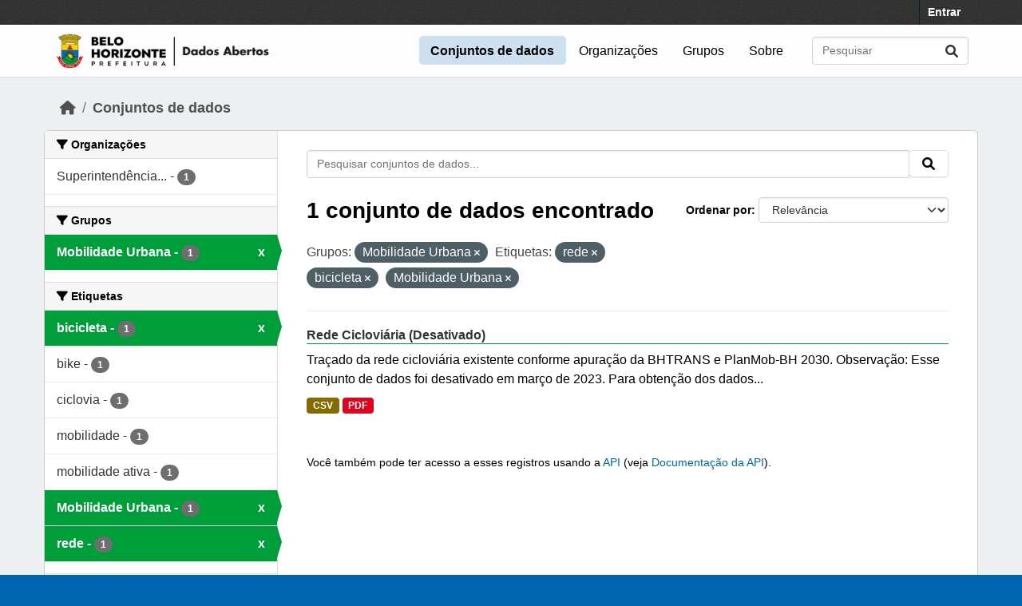

--- FILE ---
content_type: text/html; charset=utf-8
request_url: https://dados.pbh.gov.br/dataset?groups=mobilidade-urbana&tags=rede&tags=bicicleta&tags=Mobilidade+Urbana
body_size: 5293
content:
<!DOCTYPE html>
<!--[if IE 9]> <html lang="pt_BR" class="ie9"> <![endif]-->
<!--[if gt IE 8]><!--> <html lang="pt_BR"  > <!--<![endif]-->
  <head>
    <meta charset="utf-8" />
      <meta name="csrf_field_name" content="_csrf_token" />
      <meta name="_csrf_token" content="IjYyNTJlMTFhMjY2YmU5M2U1MmVlYmNlZDYzYzcwYWQ3MjI4NWRjNTAi.aXWadA.gtiT1F6pWjuJyUDvWVyUlHvaBOw" />

      <meta name="generator" content="ckan 2.10.5" />
      <meta name="viewport" content="width=device-width, initial-scale=1.0">
    
  
  
  
  
  
	<!-- Google tag (gtag.js) -->
	<script async src="https://www.googletagmanager.com/gtag/js?id=G-K22N3J8C0K"></script>
	<script>
  		window.dataLayer = window.dataLayer || [];
  		function gtag(){dataLayer.push(arguments);}
  		gtag('js', new Date());
  		gtag('config', 'G-K22N3J8C0K');
	</script>
    

  


    
    <title>Conjunto de dados - Portal de Dados Abertos</title>

    
    <link rel="shortcut icon" href="/base/images/ckan.ico" />
    
  
      
      
      
    
  


    
      
      
    

    
    <link href="/webassets/vendor/f3b8236b_select2.css" rel="stylesheet"/>
<link href="/webassets/vendor/d05bf0e7_fontawesome.css" rel="stylesheet"/>
<link href="/webassets/base/1c87a999_main.css" rel="stylesheet"/>
<link href="/webassets/ckanext-activity/6ac15be0_activity.css" rel="stylesheet"/><style>
        /* estilos para dados-abertos usando cores do padrao de interfaces 2024 */
/* 05-07-2024 */
/* substituicao para periodo eleitoral */

:root {
    --azul: #0065af;
    --azul-escuro: #002a49;
   --azul-claro: #cce0ef;
    --verde: #009e3b;
    --verde-claro: #ccecd8;
}

@import url('https://fonts.googleapis.com/css2?family=Roboto:ital,wght@0,100;0,300;0,400;0,500;0,700;0,900;1,100;1,300;1,400;1,500;1,700;1,900&display=swap');

html {
	background-color: var(--azul);
}
body {
	font-family: 'roboto', arial, helvetica, sans-serif;
	font-size: 16px;
	font-weight: normal;
	line-height: 1.5;
	color: #000000;
       background-color: #ecf0f1;
       background-image: none;
}

a { color: var(--azul);
}
.nav-link, .page-header .nav-tabs li a { color: var(--azul);
}

.account-masthead {
	min-height: 30px;
	color: #ffffff;
	background: #333333 url("../../base/images/bg.png");
}
.account-masthead .account ul li a {
	color: #ffffff;
	font-size: 14px;
	font-weight: bold;
	line-height: 31px;
}

.navbar {
	position: relative;
	display: flex;
	flex-wrap: wrap;
	align-items: center;
	justify-content: space-between;
	padding-top: 0.1rem;
	padding-bottom: 0.1rem;
}
ul.navbar-nav li a { font-size: 1rem; 
}
ul.navbar-nav li.active a { font-weight: 600; 
}


.masthead { padding: 1px !important;
}

.masthead {
	background: #fefefe url("../../base/images/bg.png");
       background-image: none !important;
       border-bottom: 1px solid #dee2e6;
}

.masthead .main-navbar ul li a {
	padding: 0.6rem 0.9rem;
	color: #000000;
	text-decoration: none;
}
.masthead .main-navbar ul li:hover a, 
.masthead .main-navbar ul li:focus a, 
.masthead .main-navbar ul li.active a {
	border-radius: 0.3rem;
	background-color: #cce0ef;
}

/* ----------------------------------------- */

.homepage .hero {
	background: url("../../base/images/background-tile.png");
	padding: 20px 0;
        background-image: none;
}


.homepage .module-search .search-form {
	border-radius: 0.25rem;
	background-color: var(--azul)!important;
	padding: 30px 20px;
}

form.module-content.search-form h3.heading { 
color: #ffffff; 
text-transform: uppercase; 
}

.homepage .module-search .tags {
	margin-top: -5px;
	padding: 5px 10px 10px 10px;
	background-color: var(--azul-escuro);
}
.homepage .module-search .tags h3, 
.homepage .module-search .tags .h3, 
.homepage .module-search .tags .tag {
	display: block;
	float: left;
	margin: 5px 10px 0 0;
        font-size: 1.25rem;
}
a.tag {
	text-decoration: none;
	color: #000000;
	background-color: #ffffff;
	border: 1px solid var(--verde);
	box-shadow: inset 0 1px 0 #3d97b3;
        color: #ffffff;
	background-color: var(--verde);
}
a.tag:hover {
	text-decoration: none;
	color: #000000;
	background-color: var(--verde-claro);
	border: 1px solid var(--verde);
	box-shadow: inset 0 1px 0 #3d97b3;
}

.homepage .module-promotion {
	background: transparent;
	padding: 30px;
}
.homepage .module-promotion p {
	font-size: 1.10rem;
}

.homepage .module-feeds {
	padding: 2rem 0;
	background: #eee url("../../base/images/bg.png");
        background-image: none;
        background-color: transparent;
}

.homepage .module-stats .card ul li {
	float: left;
	width: 100%;
	font-weight: 600;
	margin: .5rem;
}

.homepage .module-feeds .module-stats {
	border-left: 2px solid var(--verde);
}

.homepage .module-feeds .module-stats a {
	font-size: 1.6rem;
	background: transparent;
}

div .module-promotion.card.box { padding: 1px;  
}

div .module-promotion.card.box,
div.module-stats div.card.box { 
      border: none; 
      background-color: transparent;  
}

.media-overlay {
	position: relative;
	min-height: 35px;
	display: none;
}

/* -------------------------------------- pagina de dados */

.module-narrow .nav-item.active > a, 
.module-narrow .nav-aside li.active a {
	position: relative;
	color: #ffffff;
	background-color: var(--verde);
}
.module-narrow .nav-item.active > a::before, 
.module-narrow .nav-aside li.active a::before {
	content: " ";
	position: absolute;
	border: 20px solid transparent;
	border-right: none;
	border-left-color: var(--verde);
	border-left-width: 6px;
	top: 0;
	bottom: 0;
	right: -6px;
	width: 6px;
	height: 34px;
}

.module-narrow .nav-item > a, 
.module-narrow .nav-aside li a {
	padding-left: 15px;
	padding-right: 15px;
	font-size: 1rem;
}

.module-narrow  .nav-item.active a  {
	font-weight: 600;
}

.module-narrow .nav-item.active > a:hover, .module-narrow .nav-aside li.active a:hover {
	color: #ffffff;
	background-color: var(--verde);
}

/* -------------------------------------- rodape */

.site-footer {
	background: var(--azul) url("../../base/images/bg.png");
	padding: 20px 0;
        background-image: none;
}
.site-footer a {
	color: #ffffff;
}

/* --------------------------------------- geral */
.box, .wrapper {
	background-color: #fff;
	border: 1px solid #ccc;
	border-radius: 6px;
	box-shadow: 0 0 0 0 rgba(0, 0, 0, 0.05);
}

.main {
	padding: 20px 0;
	background: #eee url("../../base/images/bg.png");
        background: transparent;
        background-image: none;
}

.btn { text-transform: uppercase;  font-size: 1rem; }


.btn-primary {
	color: #ffffff;
	background-color: var(--azul) !important;
	border-color: var(--azul) !important;
	box-shadow: inset 0 1px 0 rgba(255, 255, 255, 0.15), 0 1px 1px rgba(0, 0, 0, 0.075);
}
.btn-primary:hover {
	background-color: #004272;
	border-color:  var(--azul);
}

.page-item.active .page-link {
	z-index: 3;
	color: #fff;
	background-color: var(--azul);
	border-color: #206b82;
}

/* --------------------------------------- orgs e grups */

.dataset-heading {
	font-size: 16px;
	margin-top: 0;
	margin-bottom: 8px;
	line-height: 1.3;
	border-bottom: 1px solid var(--verde);
}

.media-grid {
	padding-left: 0;
	margin: 0;
	list-style: none;
	min-height: 30vh;
	padding-top: 1rem;
	border: 1px solid #ffffff;
	background: transparent;
	background-color: transparent;
	background-image: none;
	background-color: #ffffff;
	border-bottom: 1px solid #dddddd !important;
}
.media-item {
	position: relative;
	float: left;
	padding: 0.5rem;
	margin: 0;
	margin-bottom: 0.5rem;
	margin-left: 1rem;
	margin-right: 1rem;
	border-radius: 4px;
	background-color: #efefefbb;
	width: 10rem;
	min-height: 13rem;
	height: 15rem;
	text-align: center;
	border-color: transparent !important;
	border-top: 1px solid transparent !important;
}

.media-item .media-image {
	margin-bottom: 5px;
	margin-left: auto;
	margin-right: auto;
	width: auto;
	max-height: 5rem !important;
	padding: 0.1rem;
	border: 1px solid #e1e1e1;
	border-radius: 6px;
	background-color: #ffffff;
}
.media-heading {
	font-size: 1rem;
	line-height: 1.2;
	margin: 0;
	word-break: break-all;
	word-break: normal;
	hyphens: auto;
}
.media-item .count, .media-item .count {
	display: block;
	text-align: center;
	background-color: transparent;
	color: #808080;
	margin-top: 1px;
	font-size: 0.7rem;
	font-weight: 800;
	text-transform: uppercase;
	line-height: 1.2;
	padding: 0;
}
.media-view {
	position: absolute;
	top: 0;
	left: 0;
	right: 0;
	bottom: 0;
	border: 1px solid transparent;
	overflow: hidden;
	transition: all 0.2s ease-in;
	border-radius: 4px;
}

.media-description {
	word-wrap: normal;
	word-break: normal;
	font-size: 0.90rem;
	margin-bottom: 0.35rem;
}

      </style>
    
  </head>

  
  <body data-site-root="https://dados.pbh.gov.br/" data-locale-root="https://dados.pbh.gov.br/" >

    
    <div class="visually-hidden-focusable"><a href="#content">Skip to main content</a></div>
  

  
    

 
<div class="account-masthead">
  <div class="container">
     
    <nav class="account not-authed" aria-label="Account">
      <ul class="list-unstyled">
        
        <li><a href="/user/login">Entrar</a></li>
         
      </ul>
    </nav>
     
  </div>
</div>

<header class="masthead">
  <div class="container">
      
    <nav class="navbar navbar-expand-lg navbar-light">
      <hgroup class="header-image navbar-left">

      
      
      <a class="logo" href="/">
        <img src="/uploads/admin/2025-05-15-114054.703674logo-menu-pbh-2025-preto.png" alt="Portal de Dados Abertos"
          title="Portal de Dados Abertos" />
      </a>
      
      

       </hgroup>
      <button class="navbar-toggler" type="button" data-bs-toggle="collapse" data-bs-target="#main-navigation-toggle"
        aria-controls="main-navigation-toggle" aria-expanded="false" aria-label="Toggle navigation">
        <span class="fa fa-bars text-white"></span>
      </button>

      <div class="main-navbar collapse navbar-collapse" id="main-navigation-toggle">
        <ul class="navbar-nav ms-auto mb-2 mb-lg-0">
          
            
              
              

		          <li class="active"><a href="/dataset/">Conjuntos de dados</a></li><li><a href="/organization/">Organizações</a></li><li><a href="/group/">Grupos</a></li><li><a href="/about">Sobre</a></li>
	          
          </ul>

      
      
          <form class="d-flex site-search" action="/dataset/" method="get">
              <label class="d-none" for="field-sitewide-search">Search Datasets...</label>
              <input id="field-sitewide-search" class="form-control me-2"  type="text" name="q" placeholder="Pesquisar" aria-label="Pesquisar conjuntos de dados..."/>
              <button class="btn" type="submit" aria-label="Submit"><i class="fa fa-search"></i></button>
          </form>
      
      </div>
    </nav>
  </div>
</header>

  
    <div class="main">
      <div id="content" class="container">
        
          
            <div class="flash-messages">
              
                
              
            </div>
          

          
            <div class="toolbar" role="navigation" aria-label="Breadcrumb">
              
                
                  <ol class="breadcrumb">
                    
<li class="home"><a href="/" aria-label="Início"><i class="fa fa-home"></i><span> Início</span></a></li>
                    
  <li class="active"><a href="/dataset/">Conjuntos de dados</a></li>

                  </ol>
                
              
            </div>
          

          <div class="row wrapper">
            
            
            

            
              <aside class="secondary col-md-3">
                
                
  <div class="filters">
    <div>
      
        

    
    
	
	    
		<section class="module module-narrow module-shallow">
		    
			<h2 class="module-heading">
			    <i class="fa fa-filter"></i>
			    Organizações
			</h2>
		    
		    
			
			    
				<nav aria-label="Organizações">
				    <ul class="list-unstyled nav nav-simple nav-facet">
					
					    
					    
					    
					    
					    <li class="nav-item ">
						<a href="/dataset/?groups=mobilidade-urbana&amp;tags=rede&amp;tags=bicicleta&amp;tags=Mobilidade+Urbana&amp;organization=superintendencia-de-mobilidade" title="Superintendência de Mobilidade">
						    <span class="item-label">Superintendência...</span>
						    <span class="hidden separator"> - </span>
						    <span class="item-count badge">1</span>
							
						</a>
					    </li>
					
				    </ul>
				</nav>

				<p class="module-footer">
				    
					
				    
				</p>
			    
			
		    
		</section>
	    
	
    

      
        

    
    
	
	    
		<section class="module module-narrow module-shallow">
		    
			<h2 class="module-heading">
			    <i class="fa fa-filter"></i>
			    Grupos
			</h2>
		    
		    
			
			    
				<nav aria-label="Grupos">
				    <ul class="list-unstyled nav nav-simple nav-facet">
					
					    
					    
					    
					    
					    <li class="nav-item  active">
						<a href="/dataset/?tags=rede&amp;tags=bicicleta&amp;tags=Mobilidade+Urbana" title="">
						    <span class="item-label">Mobilidade Urbana</span>
						    <span class="hidden separator"> - </span>
						    <span class="item-count badge">1</span>
							<span class="facet-close">x</span>
						</a>
					    </li>
					
				    </ul>
				</nav>

				<p class="module-footer">
				    
					
				    
				</p>
			    
			
		    
		</section>
	    
	
    

      
        

    
    
	
	    
		<section class="module module-narrow module-shallow">
		    
			<h2 class="module-heading">
			    <i class="fa fa-filter"></i>
			    Etiquetas
			</h2>
		    
		    
			
			    
				<nav aria-label="Etiquetas">
				    <ul class="list-unstyled nav nav-simple nav-facet">
					
					    
					    
					    
					    
					    <li class="nav-item  active">
						<a href="/dataset/?groups=mobilidade-urbana&amp;tags=rede&amp;tags=Mobilidade+Urbana" title="">
						    <span class="item-label">bicicleta</span>
						    <span class="hidden separator"> - </span>
						    <span class="item-count badge">1</span>
							<span class="facet-close">x</span>
						</a>
					    </li>
					
					    
					    
					    
					    
					    <li class="nav-item ">
						<a href="/dataset/?groups=mobilidade-urbana&amp;tags=rede&amp;tags=bicicleta&amp;tags=Mobilidade+Urbana&amp;tags=bike" title="">
						    <span class="item-label">bike</span>
						    <span class="hidden separator"> - </span>
						    <span class="item-count badge">1</span>
							
						</a>
					    </li>
					
					    
					    
					    
					    
					    <li class="nav-item ">
						<a href="/dataset/?groups=mobilidade-urbana&amp;tags=rede&amp;tags=bicicleta&amp;tags=Mobilidade+Urbana&amp;tags=ciclovia" title="">
						    <span class="item-label">ciclovia</span>
						    <span class="hidden separator"> - </span>
						    <span class="item-count badge">1</span>
							
						</a>
					    </li>
					
					    
					    
					    
					    
					    <li class="nav-item ">
						<a href="/dataset/?groups=mobilidade-urbana&amp;tags=rede&amp;tags=bicicleta&amp;tags=Mobilidade+Urbana&amp;tags=mobilidade" title="">
						    <span class="item-label">mobilidade</span>
						    <span class="hidden separator"> - </span>
						    <span class="item-count badge">1</span>
							
						</a>
					    </li>
					
					    
					    
					    
					    
					    <li class="nav-item ">
						<a href="/dataset/?groups=mobilidade-urbana&amp;tags=rede&amp;tags=bicicleta&amp;tags=Mobilidade+Urbana&amp;tags=mobilidade+ativa" title="">
						    <span class="item-label">mobilidade ativa</span>
						    <span class="hidden separator"> - </span>
						    <span class="item-count badge">1</span>
							
						</a>
					    </li>
					
					    
					    
					    
					    
					    <li class="nav-item  active">
						<a href="/dataset/?groups=mobilidade-urbana&amp;tags=rede&amp;tags=bicicleta" title="">
						    <span class="item-label">Mobilidade Urbana</span>
						    <span class="hidden separator"> - </span>
						    <span class="item-count badge">1</span>
							<span class="facet-close">x</span>
						</a>
					    </li>
					
					    
					    
					    
					    
					    <li class="nav-item  active">
						<a href="/dataset/?groups=mobilidade-urbana&amp;tags=bicicleta&amp;tags=Mobilidade+Urbana" title="">
						    <span class="item-label">rede</span>
						    <span class="hidden separator"> - </span>
						    <span class="item-count badge">1</span>
							<span class="facet-close">x</span>
						</a>
					    </li>
					
				    </ul>
				</nav>

				<p class="module-footer">
				    
					
				    
				</p>
			    
			
		    
		</section>
	    
	
    

      
        

    
    
	
	    
		<section class="module module-narrow module-shallow">
		    
			<h2 class="module-heading">
			    <i class="fa fa-filter"></i>
			    Formatos
			</h2>
		    
		    
			
			    
				<nav aria-label="Formatos">
				    <ul class="list-unstyled nav nav-simple nav-facet">
					
					    
					    
					    
					    
					    <li class="nav-item ">
						<a href="/dataset/?groups=mobilidade-urbana&amp;tags=rede&amp;tags=bicicleta&amp;tags=Mobilidade+Urbana&amp;res_format=CSV" title="">
						    <span class="item-label">CSV</span>
						    <span class="hidden separator"> - </span>
						    <span class="item-count badge">1</span>
							
						</a>
					    </li>
					
					    
					    
					    
					    
					    <li class="nav-item ">
						<a href="/dataset/?groups=mobilidade-urbana&amp;tags=rede&amp;tags=bicicleta&amp;tags=Mobilidade+Urbana&amp;res_format=PDF" title="">
						    <span class="item-label">PDF</span>
						    <span class="hidden separator"> - </span>
						    <span class="item-count badge">1</span>
							
						</a>
					    </li>
					
				    </ul>
				</nav>

				<p class="module-footer">
				    
					
				    
				</p>
			    
			
		    
		</section>
	    
	
    

      
        

    
    
	
	    
		<section class="module module-narrow module-shallow">
		    
			<h2 class="module-heading">
			    <i class="fa fa-filter"></i>
			    Licenças
			</h2>
		    
		    
			
			    
				<nav aria-label="Licenças">
				    <ul class="list-unstyled nav nav-simple nav-facet">
					
					    
					    
					    
					    
					    <li class="nav-item ">
						<a href="/dataset/?groups=mobilidade-urbana&amp;tags=rede&amp;tags=bicicleta&amp;tags=Mobilidade+Urbana&amp;license_id=cc-by" title="">
						    <span class="item-label">Creative Commons Atribuição</span>
						    <span class="hidden separator"> - </span>
						    <span class="item-count badge">1</span>
							
						</a>
					    </li>
					
				    </ul>
				</nav>

				<p class="module-footer">
				    
					
				    
				</p>
			    
			
		    
		</section>
	    
	
    

      
    </div>
    <a class="close no-text hide-filters"><i class="fa fa-times-circle"></i><span class="text">close</span></a>
  </div>

              </aside>
            

            
              <div class="primary col-md-9 col-xs-12" role="main">
                
                
  <section class="module">
    <div class="module-content">
      
        
      
      
        
        
        







<form id="dataset-search-form" class="search-form" method="get" data-module="select-switch">

  
    <div class="input-group search-input-group">
      <input aria-label="Pesquisar conjuntos de dados..." id="field-giant-search" type="text" class="form-control input-lg" name="q" value="" autocomplete="off" placeholder="Pesquisar conjuntos de dados...">
      
      <span class="input-group-btn">
        <button class="btn btn-default btn-lg" type="submit" value="search" aria-label="Submit">
          <i class="fa fa-search"></i>
        </button>
      </span>
      
    </div>
  

  
    <span>






<input type="hidden" name="groups" value="mobilidade-urbana" />





<input type="hidden" name="tags" value="rede" />





<input type="hidden" name="tags" value="bicicleta" />





<input type="hidden" name="tags" value="Mobilidade Urbana" />



</span>
  

  
    
      <div class="form-group control-order-by">
        <label for="field-order-by">Ordenar por</label>
        <select id="field-order-by" name="sort" class="form-control form-select">
          
            
              <option value="score desc, metadata_modified desc" selected="selected">Relevância</option>
            
          
            
              <option value="title_string asc">Nome Crescente</option>
            
          
            
              <option value="title_string desc">Nome Descrescente</option>
            
          
            
              <option value="metadata_modified desc">Modificada pela última vez</option>
            
          
            
          
        </select>
        
        <button class="btn btn-default js-hide" type="submit">Ir</button>
        
      </div>
    
  

  
    
      <h1>

  
  
  
  

1 conjunto de dados encontrado</h1>
    
  

  
    
      <p class="filter-list">
        
          
          <span class="facet">Grupos:</span>
          
            <span class="filtered pill">Mobilidade Urbana
              <a href="/dataset/?tags=rede&amp;tags=bicicleta&amp;tags=Mobilidade+Urbana" class="remove" title="Remover"><i class="fa fa-times"></i></a>
            </span>
          
        
          
          <span class="facet">Etiquetas:</span>
          
            <span class="filtered pill">rede
              <a href="/dataset/?groups=mobilidade-urbana&amp;tags=bicicleta&amp;tags=Mobilidade+Urbana" class="remove" title="Remover"><i class="fa fa-times"></i></a>
            </span>
          
            <span class="filtered pill">bicicleta
              <a href="/dataset/?groups=mobilidade-urbana&amp;tags=rede&amp;tags=Mobilidade+Urbana" class="remove" title="Remover"><i class="fa fa-times"></i></a>
            </span>
          
            <span class="filtered pill">Mobilidade Urbana
              <a href="/dataset/?groups=mobilidade-urbana&amp;tags=rede&amp;tags=bicicleta" class="remove" title="Remover"><i class="fa fa-times"></i></a>
            </span>
          
        
      </p>
      <a class="show-filters btn btn-default">Filtrar Resultados</a>
    
  

</form>




      
      
        

  
    <ul class="dataset-list list-unstyled">
    	
	      
	        




  <li class="dataset-item">
    
      <div class="dataset-content">
        
          <h2 class="dataset-heading">
            
              
            
            
    <a href="/dataset/rede-cicloviaria" title="Rede Cicloviária (Desativado)">
      Rede Cicloviária (Desativado)
    </a>
            
            
              
              
            
          </h2>
        
        
          
            <div>Traçado da rede cicloviária existente conforme apuração da BHTRANS e PlanMob-BH 2030. Observação: Esse conjunto de dados foi desativado em março de 2023. Para obtenção dos dados...</div>
          
        
      </div>
      
        
          
            <ul class="dataset-resources list-unstyled">
              
                
                <li>
                  <a href="/dataset/rede-cicloviaria" class="badge badge-default" data-format="csv">CSV</a>
                </li>
                
                <li>
                  <a href="/dataset/rede-cicloviaria" class="badge badge-default" data-format="pdf">PDF</a>
                </li>
                
              
            </ul>
          
        
      
    
  </li>

	      
	    
    </ul>
  

      
    </div>

    
      
    
  </section>

  
    <section class="module">
      <div class="module-content">
        
          <small>
            
            
            
           Você também pode ter acesso a esses registros usando a <a href="/api/3">API</a> (veja <a href="http://docs.ckan.org/en/2.10/api/">Documentação da API</a>). 
          </small>
        
      </div>
    </section>
  

              </div>
            
          </div>
        
      </div>
    </div>
  
    <footer class="site-footer">
  <div class="container">
    
    <div class="row">
      <div class="col-md-8 footer-links">
        
          <ul class="list-unstyled">
            
              <li><a href="/about">Sobre Portal de Dados Abertos</a></li>
            
          </ul>
          <ul class="list-unstyled">
            
              
              <li><a href="http://docs.ckan.org/en/2.10/api/">API do CKAN</a></li>
              <li><a href="http://www.ckan.org/">Associação CKAN</a></li>
              <li><a href="http://www.opendefinition.org/okd/"><img src="/base/images/od_80x15_blue.png" alt="Open Data"></a></li>
            
          </ul>
        
      </div>
      <div class="col-md-4 attribution">
        
          <p><strong>Impulsionado por</strong> <a class="hide-text ckan-footer-logo" href="http://ckan.org">CKAN</a></p>
        
        
          
<form class="lang-select" action="/util/redirect" data-module="select-switch" method="POST">
  
<input type="hidden" name="_csrf_token" value="IjYyNTJlMTFhMjY2YmU5M2U1MmVlYmNlZDYzYzcwYWQ3MjI4NWRjNTAi.aXWadA.gtiT1F6pWjuJyUDvWVyUlHvaBOw"/> 
  <div class="form-group">
    <label for="field-lang-select">Idioma</label>
    <select id="field-lang-select" name="url" data-module="autocomplete" data-module-dropdown-class="lang-dropdown" data-module-container-class="lang-container">
      
        <option value="/pt_BR/dataset?groups=mobilidade-urbana&amp;tags=rede&amp;tags=bicicleta&amp;tags=Mobilidade+Urbana" selected="selected">
          português (Brasil)
        </option>
      
        <option value="/en/dataset?groups=mobilidade-urbana&amp;tags=rede&amp;tags=bicicleta&amp;tags=Mobilidade+Urbana" >
          English
        </option>
      
        <option value="/it/dataset?groups=mobilidade-urbana&amp;tags=rede&amp;tags=bicicleta&amp;tags=Mobilidade+Urbana" >
          italiano
        </option>
      
        <option value="/es/dataset?groups=mobilidade-urbana&amp;tags=rede&amp;tags=bicicleta&amp;tags=Mobilidade+Urbana" >
          español
        </option>
      
        <option value="/fr/dataset?groups=mobilidade-urbana&amp;tags=rede&amp;tags=bicicleta&amp;tags=Mobilidade+Urbana" >
          français
        </option>
      
    </select>
  </div>
  <button class="btn btn-default d-none " type="submit">Ir</button>
</form>


        
      </div>
    </div>
    
  </div>
</footer>
  

    
      

    
    
    
    <script src="/webassets/vendor/8c3c143a_jquery.js" type="text/javascript"></script>
<script src="/webassets/vendor/5027b870_vendor.js" type="text/javascript"></script>
<script src="/webassets/vendor/6d1ad7e6_bootstrap.js" type="text/javascript"></script>
<script src="/webassets/base/6fddaa3f_main.js" type="text/javascript"></script>
<script src="/webassets/base/0d750fad_ckan.js" type="text/javascript"></script>
<script src="/webassets/activity/0fdb5ee0_activity.js" type="text/javascript"></script>
  </body>
</html>